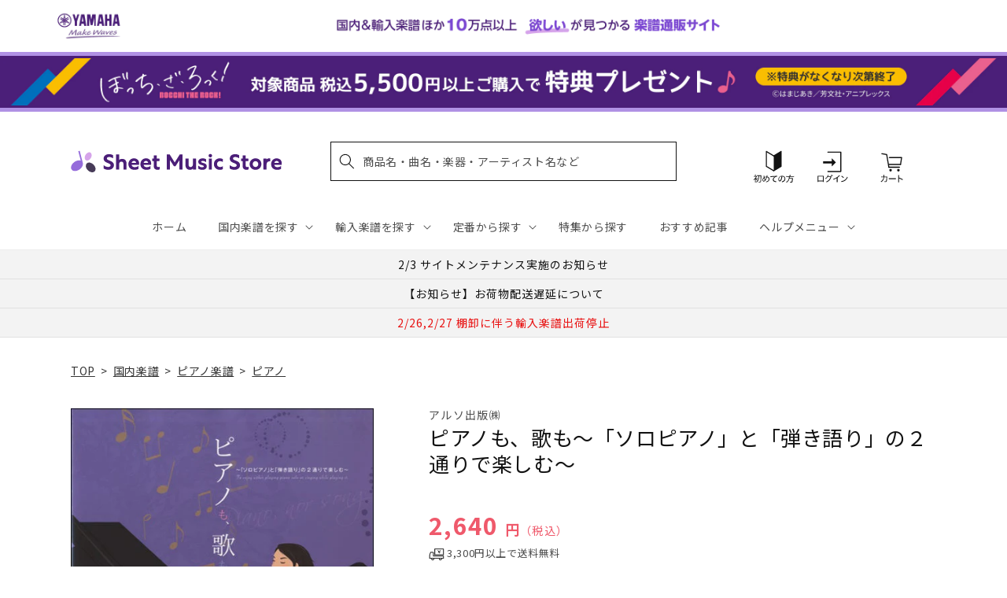

--- FILE ---
content_type: text/css
request_url: https://sheetmusic.jp.yamaha.com/cdn/shop/t/36/assets/section-multicolumn.css?v=150779213127315221641731460528
body_size: 277
content:
.multicolumn .title{margin:0}.multicolumn.no-heading .title{display:none}@media screen and (max-width: 749px){.multicolumn-list h3{font-size:15px}.multicolumn-card__info p{font-size:12px}.background-none .multicolumn-list:not(.slider) .center .multicolumn-card__info{padding-left:0;padding-right:0}.multicolumn.no-heading.background-secondary{padding-top:5rem}}@media screen and (min-width: 750px){.multicolumn.no-heading:not(.background-secondary){margin-top:calc(6rem + var(--page-width-margin))}}.multicolumn.background-secondary .title-wrapper-with-link{margin-top:0}@media screen and (max-width: 749px){.multicolumn .title-wrapper-with-link{margin-bottom:3rem}}.multicolumn-card__image-wrapper--third-width{width:33%}.multicolumn-card__image-wrapper--half-width{width:50%}.multicolumn-list__item.center .multicolumn-card__image-wrapper:not(.multicolumn-card__image-wrapper--full-width),.multicolumn-list__item:only-child{margin-left:auto;margin-right:auto}.multicolumn .button{margin-top:1.5rem}@media screen and (min-width: 750px){.multicolumn .button{margin-top:4rem}}.multicolumn-list{margin-bottom:0;padding:0}.multicolumn-list__item:only-child{max-width:72rem}.multicolumn:not(.background-none) .multicolumn-card{background:rgba(var(--color-foreground),.04);height:100%}.multicolumn.background-secondary .multicolumn-card{background:rgb(var(--color-background))}.multicolumn.background-secondary{padding:4rem 0 5rem}@media screen and (min-width: 750px){.multicolumn.background-secondary{padding:calc(4rem + var(--page-width-margin)) 0 calc(5rem + var(--page-width-margin))}}@media screen and (max-width: 749px){.multicolumn.background-secondary .slider-buttons{margin-bottom:-2rem}}.multicolumn:not(.background-secondary){margin:5rem 0}@media screen and (min-width: 750px){.multicolumn:not(.background-secondary){margin:calc(5rem + var(--page-width-margin)) 0}}.multicolumn-list h3{line-height:calc(1 + .5/max(1,var(--font-heading-scale)))}.multicolumn-list h3,.multicolumn-list p{margin:0}.multicolumn-card-spacing{padding-top:2.5rem;margin-left:2.5rem;margin-right:2.5rem}.multicolumn-card__info>:nth-child(2){margin-top:1rem}.multicolumn-list__item.center .media--adapt,.multicolumn-list__item .media--adapt img{width:auto}.multicolumn-list__item.center .media--adapt img{left:50%;transform:translate(-50%)}@media screen and (max-width: 749px){.multicolumn .page-width{padding:0}.multicolumn-list{margin:0;width:100%}.multicolumn-list__item{margin:0 0 1rem;padding:0}.multicolumn-list:not(.slider){padding-left:1.5rem;padding-right:1.5rem}.multicolumn-list.slider .multicolumn-list__item{width:calc(100% - 3rem)}.multicolumn-list.slider .multicolumn-list__item+.multicolumn-list__item{padding-left:.5rem}}@media screen and (min-width: 750px){.multicolumn-list.slider,.multicolumn-list.grid--4-col-desktop{padding:0}.multicolumn-list__item,.grid--4-col-desktop .multicolumn-list__item{padding-bottom:0}.grid--2-col-tablet .multicolumn-list__item{margin-top:1rem;max-width:50%}.background-none .grid--2-col-tablet .multicolumn-list__item{margin-top:4rem}.grid--2-col-tablet .multicolumn-list__item:nth-of-type(-n+2){margin-top:0}}@media screen and (min-width: 990px){.grid--2-col-tablet.grid--4-col-desktop .multicolumn-list__item{max-width:25%}.grid--2-col-tablet.grid--4-col-desktop .multicolumn-list__item:nth-of-type(-n+4){margin-top:0}}.background-none .multicolumn-card-spacing{padding:0;margin:0}.multicolumn-card__info{padding:2.5rem}.background-none .multicolumn-card__info{padding-top:0;padding-left:0;padding-right:0}.background-none .slider .multicolumn-card__info{padding-bottom:0}.background-none .multicolumn-card__image-wrapper+.multicolumn-card__info{padding-top:2.5rem}.background-none .slider .multicolumn-card__info{padding-left:.5rem}.background-none .slider .multicolumn-card__image-wrapper+.multicolumn-card__info{padding-left:1.5rem}.background-none .multicolumn-list:not(.slider) .center .multicolumn-card__info{padding-left:2.5rem;padding-right:2.5rem}@media screen and (min-width: 750px){.background-none .multicolumn-card__image-wrapper{margin-left:1.5rem;margin-right:1.5rem}.background-none .multicolumn-list .multicolumn-card__info,.background-none .multicolumn-list:not(.slider) .center .multicolumn-card__info{padding-left:1.5rem;padding-right:1.5rem}}.multicolumn-card__info .link{text-decoration:none;font-size:inherit;margin-top:1.5rem}.multicolumn-card__info .icon-wrap{margin-left:.8rem;white-space:nowrap}.multicolumn-list__item.center .media--adapt img{object-fit:contain!important}.background-none .multicolumn-card__image-wrapper+.multicolumn-card__info{padding-top:1.5rem}@media screen and (min-width: 750px){.background-none .grid--2-col-tablet .multicolumn-list__item{margin-top:2rem}}@media screen and (max-width: 749px){.multicolumn-list__item .media.media--transparent.media--adapt{height:26vw;width:100%}a.link.c_multicolumn-link .media.media--transparent.media--adapt{height:100%}.background-none .multicolumn-list:not(.slider) .center .multicolumn-card__info{padding-left:.5rem;padding-right:.5rem}.background-none .slider .multicolumn-card__info{padding-bottom:1rem}.multicolumn.background-none .slider.slider--mobile{margin-bottom:0rem}}.c_multicolumn-link .multicolumn-card__info{padding-top:.5rem!important;line-height:1.5;padding-bottom:2.5rem!important}@media screen and (min-width: 750px){a.link.c_multicolumn-link .media.media--transparent.media--adapt{height:16vw}.background-none .multicolumn-list .multicolumn-card__info,.background-none .multicolumn-list:not(.slider) .center .multicolumn-card__info{padding-left:.5rem;padding-right:.5rem}}@media screen and (min-width:1400px){a.link.c_multicolumn-link .media.media--transparent.media--adapt{height:200px}}
/*# sourceMappingURL=/cdn/shop/t/36/assets/section-multicolumn.css.map?v=150779213127315221641731460528 */


--- FILE ---
content_type: text/javascript
request_url: https://sheetmusic.jp.yamaha.com/cdn/shop/t/36/assets/securus.js?v=38883305722773350461757317947
body_size: -68
content:
var securus_shop_id="sheetmusic";function securusCheckShowLibraryBut(id){$.ajax({type:"post",url:"https://"+securus_shop_id+".securus.bz/api/is_show_library_but",data:{shop:securus_shop_id,customer_id:id},dataType:"json"}).done(function(data,textStatus,jqXHR){if(data&&data.errors){console.log(data.errors.join(`
`));return}if(data&&data.error){console.log(data.error);return}data&&(console.log(data.result),data.result&&$("#but-view-library-ctrl").show())}).fail(function(data,textStatus,errorThrown){console.log(textStatus)}).always(function(data,textStatus,returnedObject){})}function securusButViewLibraryClick(){var url="https://"+securus_shop_id+".securus.bz/my-library",inputs="<input type='hidden' name='customer_id' value='"+$(this).data("customerid")+"'>";return $("body").append('<form action="'+url+'" method="post" id="post">'+inputs+"</form>"),$("#post").submit(),!1}function securusClickWebViewer(id,type){try{let params={shop:securus_shop_id,contents_id:id};type.toUpperCase()=="PDF"&&(endpoint="viewer-pdf-brdg"),type.toUpperCase()=="EPUB"&&(endpoint="viewer-epub-brdg"),window.open("","bookend_viewer_"+params.contents_id),$.ajax({type:"post",url:"https://"+securus_shop_id+".securus.bz/api/"+endpoint,data:params,dataType:"json"}).done(function(data,textStatus){if(data&&data.errors){alert(`\u30D3\u30E5\u30FC\u30A2\u306E\u8D77\u52D5\u306B\u5931\u6557\u3057\u307E\u3057\u305F
`+data.errors.join(`
`));return}if(data&&data.error){alert(`\u30D3\u30E5\u30FC\u30A2\u306E\u8D77\u52D5\u306B\u5931\u6557\u3057\u307E\u3057\u305F
`+data.error);return}data&&window.open(data.url,"bookend_viewer_"+params.contents_id)}).fail(function(data,textStatus,errorThrown){errorThrown=="Unauthorized"?alert("\u524D\u56DE\u52D5\u4F5C\u304B\u3089\u6642\u9593\u304C\u7D4C\u3061\u307E\u3057\u305F\u306E\u3067\u3001\u30DA\u30FC\u30B8\u3092\u518D\u8AAD\u307F\u8FBC\u307F\u3057\u3066\u304F\u3060\u3055\u3044"):alert("\u901A\u4FE1\u30A8\u30E9\u30FC\u304C\u767A\u751F\u3057\u307E\u3057\u305F")})}catch(e){alert(e.message)}}
//# sourceMappingURL=/cdn/shop/t/36/assets/securus.js.map?v=38883305722773350461757317947


--- FILE ---
content_type: application/javascript; charset=utf-8
request_url: https://recommendations.loopclub.io/v2/storefront/template/?product_id=6895128444979&theme_id=124802433075&page=sheetmusic.jp.yamaha.com%2Fproducts%2F4560395463393&r_type=product&r_id=6895128444979&page_type=product_page&currency=JPY&shop=yamahasms.myshopify.com&user_id=1769787096-bc8f53fc-d40b-4b23-85ce-ce4b385aefe7&locale=ja&screen=desktop&qs=%7B%7D&client_id=f948cca3-69d2-4972-af9f-86a031656f61&cbt=true&cbs=true&market=2150793267&callback=jsonp_callback_70452
body_size: 8159
content:
jsonp_callback_70452({"visit_id":"1769787102-8dd423af-f0d0-4e81-ab70-09587e01682f","widgets":[{"id":218812,"page_id":129788,"widget_serve_id":"4887a274-7a8d-479d-8e80-d61b3fc40454","type":"similar_products","max_content":20,"min_content":1,"enabled":true,"location":"shopify-section-product-recommendations","title":"この商品に関連する商品","css":"/* ここから、追加CSS */li.rktheme-carousel-slide.glide__slide{    text-size-adjust: 100%;    -webkit-text-size-adjust: 100%;}.rktheme-carousel-arrows button {    display: block !important;}.rktheme-product-title {    margin-top: 0.5rem;    margin-bottom: 1.3rem;    font-weight: 400;    width: 100%;}a.rktheme-product-title {    text-decoration: none;    overflow: hidden;    display: -webkit-box;    -webkit-box-orient: vertical;    -webkit-line-clamp: 3;}a:hover.rktheme-product-title {    text-decoration: none;}a:hover.rktheme-bundle-product-title {    text-decoration: none;   opacity: 0.6 ;}.rktheme-product-price-wrap {    margin-bottom: 10px;    font-weight: 500;    width: 100%;    white-space: nowrap;}.rktheme-product-details {  position: relative;}.rktheme-product-title:after {  content: \"\";  position: absolute;  top: 0;  right: 0;  bottom: 0;  left: 0;  width: 100%;  height: 100%;  z-index: 1;}.rktheme-bundle-add-to-cart {    width: 100%;    color: #fff;    border: none;    border-radius: 0;     padding: 0.25em 3.0em!important;    font-weight: 400;    font-size: 0.95em!important;    line-height: 2.5em!important;    transition: opacity .15s ease-in-out;    opacity: 0.96;}.rktheme-bundle-product-title[data-current-product=true] {    font-weight: 400;    color: #121212;    text-decoration: none;    pointer-events: none;}.rktheme-bundle-product-title {    width: auto;    text-decoration: none;    background-color: transparent;    color: #121212;    -ms-flex-negative: 0;    flex-shrink: 0;    max-width: 720px;    white-space: nowrap;    text-overflow: ellipsis;    overflow: hidden;    line-height: 1.4!important;}.rktheme-bundle-total-price-amounts {    font-weight: 400;    font-size: 1.7rem;}.rktheme-bundle-total-price-info {    margin-bottom: 10px;}/* ここまで、追加CSS */[data-rk-widget-id='218812'] .rktheme-addtocart-select-arrow::after {    border-top-color: #fff;  }  [data-rk-widget-id='218812'] .rktheme-bundle-add-to-cart {    background-color: var(--add-cart-button-color);    color: #fff;  }  [data-rk-widget-id='218812'] .rktheme-bundle-add-to-cart:hover {    background-color: var(--add-cart-button-color);  }  [data-rk-widget-id='218812'] .rktheme-bundle-total-price-amounts {    color: #121212;  }  [data-rk-widget-id='218812'] .rktheme-bundle-product-item-prices {    color: #121212;  }  [data-rk-widget-id='218812'] .rktheme-widget-title {    font-size: 24px;  }  [data-rk-widget-id='218812'] .rktheme-bundle-title {    font-size: 24px;  }        [data-rk-widget-id='218812'] .rktheme-product-image {    object-fit: contain;  }          [data-rk-widget-id='218812'] .rktheme-widget-title {    text-align:left;  }                  [data-rk-widget-id='218812'] .rktheme-widget-container[data-ui-mode=desktop] .rktheme-bundle-image,  [data-rk-widget-id='218812'] .rktheme-widget-container[data-ui-mode=mobile] .rktheme-bundle-image {    position: absolute;    top: 0;    left: 0;    right: 0;    bottom: 0;    height: 100%;    width: 100%;    max-height: unset;            object-fit: contain      }        /* 課題3 追加CSS */  .glide__slide {    border: 1px solid #eee;    padding: 1rem 1rem 1.2rem;  }  .rktheme-product-image-wrap {    margin: 0 2rem 1rem;  }  .rktheme-carousel-arrow {    cursor: pointer;    width: 3.2rem !important;    height: 5.4rem !important;    padding: 0 !important;    display: grid;    place-items: center;    top: 45% !important;    transform: translateY(-50%);  }  .rktheme-carousel-arrow svg {    width: 1rem !important;    height: 1rem !important;  }  .rktheme-carousel-arrow.glide__arrow--left[data-style=rectangle] {    border-radius: 0 5px 5px 0;  }  .rktheme-carousel-arrow.glide__arrow--right[data-style=rectangle] {    border-radius: 5px 0 0 5px;  }  .rktheme-product-image-wrap {    padding-top: 120% !important;  }  .rktheme-product-title {    margin-bottom: 4px;  }  .rktheme-product-card:hover .rktheme-product-image--primary {    opacity: 0.7 ;  }  .rktheme-product-image-wrap:hover .rktheme-product-image--primary {    opacity: 0.7 ;  }  .rktheme-product-vendor {    letter-spacing: 0.03em;  }@media screen and (max-width: 749px) {  h3.rktheme-widget-title {    font-size: 20px !important;}  .rktheme-carousel-arrow {    display: none !important;    font-size: 15px;  }  .rktheme-product-card:hover .rktheme-product-image--primary{    opacity: 1;  }  .rktheme-product-image-wrap:hover .rktheme-product-image--primary {    opacity: 1;  }  a:hover.rktheme-product-title{    opacity: 1;  }  a:hover.rktheme-product-title {    text-decoration: none;  }  a:hover.rktheme-bundle-product-title {    text-decoration: none;  }  .rktheme-product-card:hover .rktheme-product-image--primary {    transform: none;  }  .rktheme-product-image-wrap[data-hover-mode=zoom]:hover .rktheme-product-image--primary {    transform: none;  }    .glide__slide {    border: 1px solid #eee;    padding: 1rem;  }}","layout":"carousel","cart_button_text":"Add to Cart","page_type":"product_page","desktop_per_view":4,"mobile_per_view":2,"carousel_control":"arrow","position_enabled":true,"position":2,"enable_cart_button":false,"cart_button_template":null,"extra":{},"enable_popup":false,"popup_config":{},"show_discount_label":false,"allow_out_of_stock":true,"tablet_per_view":3,"discount_config":{"enabled":null,"type":null,"value":null,"widget_message":null,"cart_message":null,"version":1,"apply_discount_only_to_rec":false},"cart_properties":{},"template":"<section class='rktheme-widget-container' data-layout='carousel'>    <h3 class='rktheme-widget-title'><span>この商品に関連する商品</span></h3>    <div class='rktheme-carousel-wrap'>      <div class='rktheme-carousel-container glide'>        <div class=\"rktheme-carousel-track glide__track\" data-glide-el=\"track\">          <ul class=\"rktheme-carousel-slides glide__slides\">                                                                                                                <li class='rktheme-carousel-slide glide__slide'>                  <div class='rktheme-product-card rktheme-grid-product' data-rk-product-id='6894769176627'>                    <a href='/products/4562207850384' class='rktheme-product-image-wrap' data-rk-track-type='clicked' data-rk-track-prevent-default='true'>                        <img class='rktheme-product-image  rktheme-product-image--primary' loading=\"lazy\" data-sizes=\"auto\" src=\"https://cdn.shopify.com/s/files/1/0553/1566/0851/files/no_image_240131_c086e5ec-8232-4d36-bee9-d5fcca95a6fe_600x.jpg?v=1712623707\" data-src=\"https://cdn.shopify.com/s/files/1/0553/1566/0851/files/no_image_240131_c086e5ec-8232-4d36-bee9-d5fcca95a6fe_600x.jpg?v=1712623707\" data-srcset=\"https://cdn.shopify.com/s/files/1/0553/1566/0851/files/no_image_240131_c086e5ec-8232-4d36-bee9-d5fcca95a6fe_180x.jpg?v=1712623707 180w 236h, https://cdn.shopify.com/s/files/1/0553/1566/0851/files/no_image_240131_c086e5ec-8232-4d36-bee9-d5fcca95a6fe_360x.jpg?v=1712623707 360w 473h, https://cdn.shopify.com/s/files/1/0553/1566/0851/files/no_image_240131_c086e5ec-8232-4d36-bee9-d5fcca95a6fe_540x.jpg?v=1712623707 540w 710h, https://cdn.shopify.com/s/files/1/0553/1566/0851/files/no_image_240131_c086e5ec-8232-4d36-bee9-d5fcca95a6fe_720x.jpg?v=1712623707 720w 947h, https://cdn.shopify.com/s/files/1/0553/1566/0851/files/no_image_240131_c086e5ec-8232-4d36-bee9-d5fcca95a6fe_900x.jpg?v=1712623707 900w 1184h, https://cdn.shopify.com/s/files/1/0553/1566/0851/files/no_image_240131_c086e5ec-8232-4d36-bee9-d5fcca95a6fe.jpg?v=1712623707 912w 1200h\" alt='アレンスキー　２４の性格的小品　作品３６' />                      <div class='rktheme-discount-label' data-compare-price=\"None\" data-price=\"2750.0\" data-label=\"{percent} off\"></div>                      <div class='rktheme-added-to-cart-tooltip'>Added to cart!</div>                    </a>                    <div class='rktheme-product-details'>                      <a class='rktheme-product-title' href='/products/4562207850384' data-rk-track-type='clicked' data-rk-track-prevent-default='true'>                          アレンスキー　２４の性格的小品　作品３６                      </a>                        <div class='rktheme-product-vendor rktheme-product-vendor--above-title'>プリズム（㈱あいおん　プリズム事業部）</div>                        <div class='rktheme-product-vendor rktheme-product-vendor--below-title'>プリズム（㈱あいおん　プリズム事業部）</div>                      <div class='rktheme-product-price-wrap' data-compare-price='False'>                          <span class='rktheme-product-price rktheme-product-price--original'>                            <span class='money'>2,750 円（税込）</span>                          </span>                      </div>                      <div class='rktheme-addtocart-container'>                          <button type='button' class='rktheme-addtocart-button' data-rk-variant-id='41221505843251'>カートに入れる</button>                      </div>                    </div>                  </div>              </li>                                                                                                                <li class='rktheme-carousel-slide glide__slide'>                  <div class='rktheme-product-card rktheme-grid-product' data-rk-product-id='6895140470835'>                    <a href='/products/4514142142970' class='rktheme-product-image-wrap' data-rk-track-type='clicked' data-rk-track-prevent-default='true'>                        <img class='rktheme-product-image  rktheme-product-image--primary' loading=\"lazy\" data-sizes=\"auto\" src=\"https://cdn.shopify.com/s/files/1/0553/1566/0851/products/4514142142970_600x.jpg?v=1682936786\" data-src=\"https://cdn.shopify.com/s/files/1/0553/1566/0851/products/4514142142970_600x.jpg?v=1682936786\" data-srcset=\"https://cdn.shopify.com/s/files/1/0553/1566/0851/products/4514142142970_180x.jpg?v=1682936786 180w 234h, https://cdn.shopify.com/s/files/1/0553/1566/0851/products/4514142142970_360x.jpg?v=1682936786 360w 469h, https://cdn.shopify.com/s/files/1/0553/1566/0851/products/4514142142970.jpg?v=1682936786 460w 600h\" alt='ドレミ・クラヴィア・アルバム　スコット・ジョプリン・ピアノ名曲集' />                      <div class='rktheme-discount-label' data-compare-price=\"None\" data-price=\"1760.0\" data-label=\"{percent} off\"></div>                      <div class='rktheme-added-to-cart-tooltip'>Added to cart!</div>                    </a>                    <div class='rktheme-product-details'>                      <a class='rktheme-product-title' href='/products/4514142142970' data-rk-track-type='clicked' data-rk-track-prevent-default='true'>                          ドレミ・クラヴィア・アルバム　スコット・ジョプリン・ピアノ名曲集                      </a>                        <div class='rktheme-product-vendor rktheme-product-vendor--above-title'>（株）ドレミ楽譜出版社</div>                        <div class='rktheme-product-vendor rktheme-product-vendor--below-title'>（株）ドレミ楽譜出版社</div>                      <div class='rktheme-product-price-wrap' data-compare-price='False'>                          <span class='rktheme-product-price rktheme-product-price--original'>                            <span class='money'>1,760 円（税込）</span>                          </span>                      </div>                      <div class='rktheme-addtocart-container'>                          <button type='button' class='rktheme-addtocart-button' data-rk-variant-id='41221897748531'>カートに入れる</button>                      </div>                    </div>                  </div>              </li>                                                                                                                <li class='rktheme-carousel-slide glide__slide'>                  <div class='rktheme-product-card rktheme-grid-product' data-rk-product-id='6926155120691'>                    <a href='/products/4997938042331' class='rktheme-product-image-wrap' data-rk-track-type='clicked' data-rk-track-prevent-default='true'>                        <img class='rktheme-product-image  rktheme-product-image--primary' loading=\"lazy\" data-sizes=\"auto\" src=\"https://cdn.shopify.com/s/files/1/0553/1566/0851/products/4997938042331_600x.jpg?v=1686898167\" data-src=\"https://cdn.shopify.com/s/files/1/0553/1566/0851/products/4997938042331_600x.jpg?v=1686898167\" data-srcset=\"https://cdn.shopify.com/s/files/1/0553/1566/0851/products/4997938042331_180x.jpg?v=1686898167 180w 246h, https://cdn.shopify.com/s/files/1/0553/1566/0851/products/4997938042331_360x.jpg?v=1686898167 360w 492h, https://cdn.shopify.com/s/files/1/0553/1566/0851/products/4997938042331.jpg?v=1686898167 439w 600h\" alt='全音符ゆび番号付きかんたんピアノ　クラシック名曲レパートリー' />                      <div class='rktheme-discount-label' data-compare-price=\"None\" data-price=\"2200.0\" data-label=\"{percent} off\"></div>                      <div class='rktheme-added-to-cart-tooltip'>Added to cart!</div>                    </a>                    <div class='rktheme-product-details'>                      <a class='rktheme-product-title' href='/products/4997938042331' data-rk-track-type='clicked' data-rk-track-prevent-default='true'>                          全音符ゆび番号付きかんたんピアノ　クラシック名曲レパートリー                      </a>                        <div class='rktheme-product-vendor rktheme-product-vendor--above-title'>㈱シンコーミュージックエンタテイメント</div>                        <div class='rktheme-product-vendor rktheme-product-vendor--below-title'>㈱シンコーミュージックエンタテイメント</div>                      <div class='rktheme-product-price-wrap' data-compare-price='False'>                          <span class='rktheme-product-price rktheme-product-price--original'>                            <span class='money'>2,200 円（税込）</span>                          </span>                      </div>                      <div class='rktheme-addtocart-container'>                          <button type='button' class='rktheme-addtocart-button' data-rk-variant-id='41318080282675'>カートに入れる</button>                      </div>                    </div>                  </div>              </li>                                                                                                                <li class='rktheme-carousel-slide glide__slide'>                  <div class='rktheme-product-card rktheme-grid-product' data-rk-product-id='6895278587955'>                    <a href='/products/4962864905753' class='rktheme-product-image-wrap' data-rk-track-type='clicked' data-rk-track-prevent-default='true'>                        <img class='rktheme-product-image  rktheme-product-image--primary' loading=\"lazy\" data-sizes=\"auto\" src=\"https://cdn.shopify.com/s/files/1/0553/1566/0851/products/4962864905753_600x.jpg?v=1677576413\" data-src=\"https://cdn.shopify.com/s/files/1/0553/1566/0851/products/4962864905753_600x.jpg?v=1677576413\" data-srcset=\"https://cdn.shopify.com/s/files/1/0553/1566/0851/products/4962864905753_180x.jpg?v=1677576413 180w 239h, https://cdn.shopify.com/s/files/1/0553/1566/0851/products/4962864905753_360x.jpg?v=1677576413 360w 478h, https://cdn.shopify.com/s/files/1/0553/1566/0851/products/4962864905753.jpg?v=1677576413 451w 600h\" alt='２７人の作曲家によるピアノ小品集　こどもたちへ　メッセージ２０１７　世界のおどり編２' />                      <div class='rktheme-discount-label' data-compare-price=\"None\" data-price=\"1870.0\" data-label=\"{percent} off\"></div>                      <div class='rktheme-added-to-cart-tooltip'>Added to cart!</div>                    </a>                    <div class='rktheme-product-details'>                      <a class='rktheme-product-title' href='/products/4962864905753' data-rk-track-type='clicked' data-rk-track-prevent-default='true'>                          ２７人の作曲家によるピアノ小品集　こどもたちへ　メッセージ２０１７　世界のおどり編２                      </a>                        <div class='rktheme-product-vendor rktheme-product-vendor--above-title'>カワイ出版</div>                        <div class='rktheme-product-vendor rktheme-product-vendor--below-title'>カワイ出版</div>                      <div class='rktheme-product-price-wrap' data-compare-price='False'>                          <span class='rktheme-product-price rktheme-product-price--original'>                            <span class='money'>1,870 円（税込）</span>                          </span>                      </div>                      <div class='rktheme-addtocart-container'>                          <button type='button' class='rktheme-addtocart-button' data-rk-variant-id='41222045892659'>カートに入れる</button>                      </div>                    </div>                  </div>              </li>                                                                                                                <li class='rktheme-carousel-slide glide__slide'>                  <div class='rktheme-product-card rktheme-grid-product' data-rk-product-id='6895197519923'>                    <a href='/products/4511005090348' class='rktheme-product-image-wrap' data-rk-track-type='clicked' data-rk-track-prevent-default='true'>                        <img class='rktheme-product-image  rktheme-product-image--primary' loading=\"lazy\" data-sizes=\"auto\" src=\"https://cdn.shopify.com/s/files/1/0553/1566/0851/products/4511005090348_600x.jpg?v=1677581116\" data-src=\"https://cdn.shopify.com/s/files/1/0553/1566/0851/products/4511005090348_600x.jpg?v=1677581116\" data-srcset=\"https://cdn.shopify.com/s/files/1/0553/1566/0851/products/4511005090348_180x.jpg?v=1677581116 180w 132h, https://cdn.shopify.com/s/files/1/0553/1566/0851/products/4511005090348_360x.jpg?v=1677581116 360w 265h, https://cdn.shopify.com/s/files/1/0553/1566/0851/products/4511005090348_540x.jpg?v=1677581116 540w 398h, https://cdn.shopify.com/s/files/1/0553/1566/0851/products/4511005090348.jpg?v=1677581116 600w 443h\" alt='池田奈生子　［ソロと伴奏］５指ポジションで弾く　ＦＵＮ！ＦＵＮ！ピアノステージ１' />                      <div class='rktheme-discount-label' data-compare-price=\"None\" data-price=\"1320.0\" data-label=\"{percent} off\"></div>                      <div class='rktheme-added-to-cart-tooltip'>Added to cart!</div>                    </a>                    <div class='rktheme-product-details'>                      <a class='rktheme-product-title' href='/products/4511005090348' data-rk-track-type='clicked' data-rk-track-prevent-default='true'>                          池田奈生子　［ソロと伴奏］５指ポジションで弾く　ＦＵＮ！ＦＵＮ！ピアノステージ１                      </a>                        <div class='rktheme-product-vendor rktheme-product-vendor--above-title'>（株）全音楽譜出版社</div>                        <div class='rktheme-product-vendor rktheme-product-vendor--below-title'>（株）全音楽譜出版社</div>                      <div class='rktheme-product-price-wrap' data-compare-price='False'>                          <span class='rktheme-product-price rktheme-product-price--original'>                            <span class='money'>1,320 円（税込）</span>                          </span>                      </div>                      <div class='rktheme-addtocart-container'>                          <button type='button' class='rktheme-addtocart-button' data-rk-variant-id='41221956567091'>カートに入れる</button>                      </div>                    </div>                  </div>              </li>                                                                                                                <li class='rktheme-carousel-slide glide__slide'>                  <div class='rktheme-product-card rktheme-grid-product' data-rk-product-id='6895761227827'>                    <a href='/products/4962864889022' class='rktheme-product-image-wrap' data-rk-track-type='clicked' data-rk-track-prevent-default='true'>                        <img class='rktheme-product-image  rktheme-product-image--primary' loading=\"lazy\" data-sizes=\"auto\" src=\"https://cdn.shopify.com/s/files/1/0553/1566/0851/products/4962864889022_600x.jpg?v=1677578035\" data-src=\"https://cdn.shopify.com/s/files/1/0553/1566/0851/products/4962864889022_600x.jpg?v=1677578035\" data-srcset=\"https://cdn.shopify.com/s/files/1/0553/1566/0851/products/4962864889022_180x.jpg?v=1677578035 180w 244h, https://cdn.shopify.com/s/files/1/0553/1566/0851/products/4962864889022_360x.jpg?v=1677578035 360w 488h, https://cdn.shopify.com/s/files/1/0553/1566/0851/products/4962864889022.jpg?v=1677578035 442w 600h\" alt='三宅榛名：こどものためのピアノ曲集「日本のうた変奏曲集」' />                      <div class='rktheme-discount-label' data-compare-price=\"None\" data-price=\"2090.0\" data-label=\"{percent} off\"></div>                      <div class='rktheme-added-to-cart-tooltip'>Added to cart!</div>                    </a>                    <div class='rktheme-product-details'>                      <a class='rktheme-product-title' href='/products/4962864889022' data-rk-track-type='clicked' data-rk-track-prevent-default='true'>                          三宅榛名：こどものためのピアノ曲集「日本のうた変奏曲集」                      </a>                        <div class='rktheme-product-vendor rktheme-product-vendor--above-title'>カワイ出版</div>                        <div class='rktheme-product-vendor rktheme-product-vendor--below-title'>カワイ出版</div>                      <div class='rktheme-product-price-wrap' data-compare-price='False'>                          <span class='rktheme-product-price rktheme-product-price--original'>                            <span class='money'>2,090 円（税込）</span>                          </span>                      </div>                      <div class='rktheme-addtocart-container'>                          <button type='button' class='rktheme-addtocart-button' data-rk-variant-id='41222571950131'>カートに入れる</button>                      </div>                    </div>                  </div>              </li>                                                                                                                <li class='rktheme-carousel-slide glide__slide'>                  <div class='rktheme-product-card rktheme-grid-product' data-rk-product-id='6895141519411'>                    <a href='/products/4510993565005' class='rktheme-product-image-wrap' data-rk-track-type='clicked' data-rk-track-prevent-default='true'>                        <img class='rktheme-product-image  rktheme-product-image--primary' loading=\"lazy\" data-sizes=\"auto\" src=\"https://cdn.shopify.com/s/files/1/0553/1566/0851/products/4510993565005_600x.jpg?v=1686665421\" data-src=\"https://cdn.shopify.com/s/files/1/0553/1566/0851/products/4510993565005_600x.jpg?v=1686665421\" data-srcset=\"https://cdn.shopify.com/s/files/1/0553/1566/0851/products/4510993565005_180x.jpg?v=1686665421 180w 237h, https://cdn.shopify.com/s/files/1/0553/1566/0851/products/4510993565005_360x.jpg?v=1686665421 360w 474h, https://cdn.shopify.com/s/files/1/0553/1566/0851/products/4510993565005.jpg?v=1686665421 455w 600h\" alt='現代日本の音楽　変光星　ピアノ独奏のための' />                      <div class='rktheme-discount-label' data-compare-price=\"None\" data-price=\"2750.0\" data-label=\"{percent} off\"></div>                      <div class='rktheme-added-to-cart-tooltip'>Added to cart!</div>                    </a>                    <div class='rktheme-product-details'>                      <a class='rktheme-product-title' href='/products/4510993565005' data-rk-track-type='clicked' data-rk-track-prevent-default='true'>                          現代日本の音楽　変光星　ピアノ独奏のための                      </a>                        <div class='rktheme-product-vendor rktheme-product-vendor--above-title'>㈱音楽之友社</div>                        <div class='rktheme-product-vendor rktheme-product-vendor--below-title'>㈱音楽之友社</div>                      <div class='rktheme-product-price-wrap' data-compare-price='False'>                          <span class='rktheme-product-price rktheme-product-price--original'>                            <span class='money'>2,750 円（税込）</span>                          </span>                      </div>                      <div class='rktheme-addtocart-container'>                          <button type='button' class='rktheme-addtocart-button' data-rk-variant-id='41221898895411'>カートに入れる</button>                      </div>                    </div>                  </div>              </li>                                                                                                                <li class='rktheme-carousel-slide glide__slide'>                  <div class='rktheme-product-card rktheme-grid-product' data-rk-product-id='6957446266931'>                    <a href='/products/4511005123848' class='rktheme-product-image-wrap' data-rk-track-type='clicked' data-rk-track-prevent-default='true'>                        <img class='rktheme-product-image  rktheme-product-image--primary' loading=\"lazy\" data-sizes=\"auto\" src=\"https://cdn.shopify.com/s/files/1/0553/1566/0851/files/4511005123848_2ba338a2-5556-4fe0-b530-757f1f8a1774_600x.jpg?v=1697438549\" data-src=\"https://cdn.shopify.com/s/files/1/0553/1566/0851/files/4511005123848_2ba338a2-5556-4fe0-b530-757f1f8a1774_600x.jpg?v=1697438549\" data-srcset=\"https://cdn.shopify.com/s/files/1/0553/1566/0851/files/4511005123848_2ba338a2-5556-4fe0-b530-757f1f8a1774_180x.jpg?v=1697438549 180w 240h, https://cdn.shopify.com/s/files/1/0553/1566/0851/files/4511005123848_2ba338a2-5556-4fe0-b530-757f1f8a1774_360x.jpg?v=1697438549 360w 480h, https://cdn.shopify.com/s/files/1/0553/1566/0851/files/4511005123848_2ba338a2-5556-4fe0-b530-757f1f8a1774.jpg?v=1697438549 414w 552h\" alt='全音ピアノライブラリー　ラヴェル：マ・メール・ロワ［ピアノ・ソロ版］' />                      <div class='rktheme-discount-label' data-compare-price=\"None\" data-price=\"1430.0\" data-label=\"{percent} off\"></div>                      <div class='rktheme-added-to-cart-tooltip'>Added to cart!</div>                    </a>                    <div class='rktheme-product-details'>                      <a class='rktheme-product-title' href='/products/4511005123848' data-rk-track-type='clicked' data-rk-track-prevent-default='true'>                          全音ピアノライブラリー　ラヴェル：マ・メール・ロワ［ピアノ・ソロ版］                      </a>                        <div class='rktheme-product-vendor rktheme-product-vendor--above-title'>（株）全音楽譜出版社</div>                        <div class='rktheme-product-vendor rktheme-product-vendor--below-title'>（株）全音楽譜出版社</div>                      <div class='rktheme-product-price-wrap' data-compare-price='False'>                          <span class='rktheme-product-price rktheme-product-price--original'>                            <span class='money'>1,430 円（税込）</span>                          </span>                      </div>                      <div class='rktheme-addtocart-container'>                          <button type='button' class='rktheme-addtocart-button' data-rk-variant-id='41428945961011'>カートに入れる</button>                      </div>                    </div>                  </div>              </li>                                                                                                                <li class='rktheme-carousel-slide glide__slide'>                  <div class='rktheme-product-card rktheme-grid-product' data-rk-product-id='6895894495283'>                    <a href='/products/9784909668417' class='rktheme-product-image-wrap' data-rk-track-type='clicked' data-rk-track-prevent-default='true'>                        <img class='rktheme-product-image  rktheme-product-image--primary' loading=\"lazy\" data-sizes=\"auto\" src=\"https://cdn.shopify.com/s/files/1/0553/1566/0851/files/no_image_240131_099c700f-bba8-4635-9eaf-22b9a119105b_600x.jpg?v=1712625134\" data-src=\"https://cdn.shopify.com/s/files/1/0553/1566/0851/files/no_image_240131_099c700f-bba8-4635-9eaf-22b9a119105b_600x.jpg?v=1712625134\" data-srcset=\"https://cdn.shopify.com/s/files/1/0553/1566/0851/files/no_image_240131_099c700f-bba8-4635-9eaf-22b9a119105b_180x.jpg?v=1712625134 180w 236h, https://cdn.shopify.com/s/files/1/0553/1566/0851/files/no_image_240131_099c700f-bba8-4635-9eaf-22b9a119105b_360x.jpg?v=1712625134 360w 473h, https://cdn.shopify.com/s/files/1/0553/1566/0851/files/no_image_240131_099c700f-bba8-4635-9eaf-22b9a119105b_540x.jpg?v=1712625134 540w 710h, https://cdn.shopify.com/s/files/1/0553/1566/0851/files/no_image_240131_099c700f-bba8-4635-9eaf-22b9a119105b_720x.jpg?v=1712625134 720w 947h, https://cdn.shopify.com/s/files/1/0553/1566/0851/files/no_image_240131_099c700f-bba8-4635-9eaf-22b9a119105b_900x.jpg?v=1712625134 900w 1184h, https://cdn.shopify.com/s/files/1/0553/1566/0851/files/no_image_240131_099c700f-bba8-4635-9eaf-22b9a119105b.jpg?v=1712625134 912w 1200h\" alt='黛敏郎：０系新幹線車内メロディ' />                      <div class='rktheme-discount-label' data-compare-price=\"None\" data-price=\"1100.0\" data-label=\"{percent} off\"></div>                      <div class='rktheme-added-to-cart-tooltip'>Added to cart!</div>                    </a>                    <div class='rktheme-product-details'>                      <a class='rktheme-product-title' href='/products/9784909668417' data-rk-track-type='clicked' data-rk-track-prevent-default='true'>                          黛敏郎：０系新幹線車内メロディ                      </a>                        <div class='rktheme-product-vendor rktheme-product-vendor--above-title'>合同会社ミューズ・プレス</div>                        <div class='rktheme-product-vendor rktheme-product-vendor--below-title'>合同会社ミューズ・プレス</div>                      <div class='rktheme-product-price-wrap' data-compare-price='False'>                          <span class='rktheme-product-price rktheme-product-price--original'>                            <span class='money'>1,100 円（税込）</span>                          </span>                      </div>                      <div class='rktheme-addtocart-container'>                          <button type='button' class='rktheme-addtocart-button' data-rk-variant-id='41222717767731'>カートに入れる</button>                      </div>                    </div>                  </div>              </li>                                                                                                                <li class='rktheme-carousel-slide glide__slide'>                  <div class='rktheme-product-card rktheme-grid-product' data-rk-product-id='6895835021363'>                    <a href='/products/4511005002914' class='rktheme-product-image-wrap' data-rk-track-type='clicked' data-rk-track-prevent-default='true'>                        <img class='rktheme-product-image  rktheme-product-image--primary' loading=\"lazy\" data-sizes=\"auto\" src=\"https://cdn.shopify.com/s/files/1/0553/1566/0851/products/9784111681358_600x.jpg?v=1678696394\" data-src=\"https://cdn.shopify.com/s/files/1/0553/1566/0851/products/9784111681358_600x.jpg?v=1678696394\" data-srcset=\"https://cdn.shopify.com/s/files/1/0553/1566/0851/products/9784111681358.jpg?v=1678696394 150w 203h\" alt='松平頼則  盤渉調｢音取｣と盤渉調｢越天楽｣によるピアノのための主題と変奏' />                      <div class='rktheme-discount-label' data-compare-price=\"None\" data-price=\"2200.0\" data-label=\"{percent} off\"></div>                      <div class='rktheme-added-to-cart-tooltip'>Added to cart!</div>                    </a>                    <div class='rktheme-product-details'>                      <a class='rktheme-product-title' href='/products/4511005002914' data-rk-track-type='clicked' data-rk-track-prevent-default='true'>                          松平頼則  盤渉調｢音取｣と盤渉調｢越天楽｣によるピアノのための主題と変奏                      </a>                        <div class='rktheme-product-vendor rktheme-product-vendor--above-title'>（株）全音楽譜出版社</div>                        <div class='rktheme-product-vendor rktheme-product-vendor--below-title'>（株）全音楽譜出版社</div>                      <div class='rktheme-product-price-wrap' data-compare-price='False'>                          <span class='rktheme-product-price rktheme-product-price--original'>                            <span class='money'>2,200 円（税込）</span>                          </span>                      </div>                      <div class='rktheme-addtocart-container'>                          <button type='button' class='rktheme-addtocart-button' data-rk-variant-id='41222656557107'>カートに入れる</button>                      </div>                    </div>                  </div>              </li>                                                                                                                <li class='rktheme-carousel-slide glide__slide'>                  <div class='rktheme-product-card rktheme-grid-product' data-rk-product-id='6895352348723'>                    <a href='/products/4511005099389' class='rktheme-product-image-wrap' data-rk-track-type='clicked' data-rk-track-prevent-default='true'>                        <img class='rktheme-product-image  rktheme-product-image--primary' loading=\"lazy\" data-sizes=\"auto\" src=\"https://cdn.shopify.com/s/files/1/0553/1566/0851/products/4511005099389_600x.jpg?v=1677581181\" data-src=\"https://cdn.shopify.com/s/files/1/0553/1566/0851/products/4511005099389_600x.jpg?v=1677581181\" data-srcset=\"https://cdn.shopify.com/s/files/1/0553/1566/0851/products/4511005099389_180x.jpg?v=1677581181 180w 238h, https://cdn.shopify.com/s/files/1/0553/1566/0851/products/4511005099389_360x.jpg?v=1677581181 360w 477h, https://cdn.shopify.com/s/files/1/0553/1566/0851/products/4511005099389.jpg?v=1677581181 452w 600h\" alt='青山政憲：屋島' />                      <div class='rktheme-discount-label' data-compare-price=\"None\" data-price=\"1650.0\" data-label=\"{percent} off\"></div>                      <div class='rktheme-added-to-cart-tooltip'>Added to cart!</div>                    </a>                    <div class='rktheme-product-details'>                      <a class='rktheme-product-title' href='/products/4511005099389' data-rk-track-type='clicked' data-rk-track-prevent-default='true'>                          青山政憲：屋島                      </a>                        <div class='rktheme-product-vendor rktheme-product-vendor--above-title'>（株）全音楽譜出版社</div>                        <div class='rktheme-product-vendor rktheme-product-vendor--below-title'>（株）全音楽譜出版社</div>                      <div class='rktheme-product-price-wrap' data-compare-price='False'>                          <span class='rktheme-product-price rktheme-product-price--original'>                            <span class='money'>1,650 円（税込）</span>                          </span>                      </div>                      <div class='rktheme-addtocart-container'>                          <button type='button' class='rktheme-addtocart-button' data-rk-variant-id='41222122209331'>カートに入れる</button>                      </div>                    </div>                  </div>              </li>                                                                                                                <li class='rktheme-carousel-slide glide__slide'>                  <div class='rktheme-product-card rktheme-grid-product' data-rk-product-id='6905470976051'>                    <a href='/products/4946745212406' class='rktheme-product-image-wrap' data-rk-track-type='clicked' data-rk-track-prevent-default='true'>                        <img class='rktheme-product-image  rktheme-product-image--primary' loading=\"lazy\" data-sizes=\"auto\" src=\"https://cdn.shopify.com/s/files/1/0553/1566/0851/products/9780849793370_600x.jpg?v=1681216334\" data-src=\"https://cdn.shopify.com/s/files/1/0553/1566/0851/products/9780849793370_600x.jpg?v=1681216334\" data-srcset=\"https://cdn.shopify.com/s/files/1/0553/1566/0851/products/9780849793370_180x.jpg?v=1681216334 180w 235h, https://cdn.shopify.com/s/files/1/0553/1566/0851/products/9780849793370.jpg?v=1681216334 267w 350h\" alt='英語版　ブギロック＆カントリー　３' />                      <div class='rktheme-discount-label' data-compare-price=\"None\" data-price=\"990.0\" data-label=\"{percent} off\"></div>                      <div class='rktheme-added-to-cart-tooltip'>Added to cart!</div>                    </a>                    <div class='rktheme-product-details'>                      <a class='rktheme-product-title' href='/products/4946745212406' data-rk-track-type='clicked' data-rk-track-prevent-default='true'>                          英語版　ブギロック＆カントリー　３                      </a>                        <div class='rktheme-product-vendor rktheme-product-vendor--above-title'>（株）東音企画（バスティン）</div>                        <div class='rktheme-product-vendor rktheme-product-vendor--below-title'>（株）東音企画（バスティン）</div>                      <div class='rktheme-product-price-wrap' data-compare-price='False'>                          <span class='rktheme-product-price rktheme-product-price--original'>                            <span class='money'>990 円（税込）</span>                          </span>                      </div>                      <div class='rktheme-addtocart-container'>                          <button type='button' class='rktheme-addtocart-button' data-rk-variant-id='41254808289331'>カートに入れる</button>                      </div>                    </div>                  </div>              </li>                                                                                                                <li class='rktheme-carousel-slide glide__slide'>                  <div class='rktheme-product-card rktheme-grid-product' data-rk-product-id='6905384960051'>                    <a href='/products/4511005073846' class='rktheme-product-image-wrap' data-rk-track-type='clicked' data-rk-track-prevent-default='true'>                        <img class='rktheme-product-image  rktheme-product-image--primary' loading=\"lazy\" data-sizes=\"auto\" src=\"https://cdn.shopify.com/s/files/1/0553/1566/0851/products/9784119110799_600x.jpg?v=1681216065\" data-src=\"https://cdn.shopify.com/s/files/1/0553/1566/0851/products/9784119110799_600x.jpg?v=1681216065\" data-srcset=\"https://cdn.shopify.com/s/files/1/0553/1566/0851/products/9784119110799.jpg?v=1681216065 133w 179h\" alt='全音ピアノピース０７９　タランテラ舞曲／リー' />                      <div class='rktheme-discount-label' data-compare-price=\"None\" data-price=\"550.0\" data-label=\"{percent} off\"></div>                      <div class='rktheme-added-to-cart-tooltip'>Added to cart!</div>                    </a>                    <div class='rktheme-product-details'>                      <a class='rktheme-product-title' href='/products/4511005073846' data-rk-track-type='clicked' data-rk-track-prevent-default='true'>                          全音ピアノピース０７９　タランテラ舞曲／リー                      </a>                        <div class='rktheme-product-vendor rktheme-product-vendor--above-title'>（株）全音楽譜出版社</div>                        <div class='rktheme-product-vendor rktheme-product-vendor--below-title'>（株）全音楽譜出版社</div>                      <div class='rktheme-product-price-wrap' data-compare-price='False'>                          <span class='rktheme-product-price rktheme-product-price--original'>                            <span class='money'>550 円（税込）</span>                          </span>                      </div>                      <div class='rktheme-addtocart-container'>                          <button type='button' class='rktheme-addtocart-button' data-rk-variant-id='41254721388595'>カートに入れる</button>                      </div>                    </div>                  </div>              </li>                                                                                                                <li class='rktheme-carousel-slide glide__slide'>                  <div class='rktheme-product-card rktheme-grid-product' data-rk-product-id='6895190868019'>                    <a href='/products/4580485722100' class='rktheme-product-image-wrap' data-rk-track-type='clicked' data-rk-track-prevent-default='true'>                        <img class='rktheme-product-image  rktheme-product-image--primary' loading=\"lazy\" data-sizes=\"auto\" src=\"https://cdn.shopify.com/s/files/1/0553/1566/0851/products/4580485722100_600x.jpg?v=1677577466\" data-src=\"https://cdn.shopify.com/s/files/1/0553/1566/0851/products/4580485722100_600x.jpg?v=1677577466\" data-srcset=\"https://cdn.shopify.com/s/files/1/0553/1566/0851/products/4580485722100_180x.jpg?v=1677577466 180w 237h, https://cdn.shopify.com/s/files/1/0553/1566/0851/products/4580485722100_360x.jpg?v=1677577466 360w 474h, https://cdn.shopify.com/s/files/1/0553/1566/0851/products/4580485722100.jpg?v=1677577466 455w 600h\" alt='「虹機械」　はじまりのうた' />                      <div class='rktheme-discount-label' data-compare-price=\"None\" data-price=\"1760.0\" data-label=\"{percent} off\"></div>                      <div class='rktheme-added-to-cart-tooltip'>Added to cart!</div>                    </a>                    <div class='rktheme-product-details'>                      <a class='rktheme-product-title' href='/products/4580485722100' data-rk-track-type='clicked' data-rk-track-prevent-default='true'>                          「虹機械」　はじまりのうた                      </a>                        <div class='rktheme-product-vendor rktheme-product-vendor--above-title'>マザーアース㈱</div>                        <div class='rktheme-product-vendor rktheme-product-vendor--below-title'>マザーアース㈱</div>                      <div class='rktheme-product-price-wrap' data-compare-price='False'>                          <span class='rktheme-product-price rktheme-product-price--original'>                            <span class='money'>1,760 円（税込）</span>                          </span>                      </div>                      <div class='rktheme-addtocart-container'>                          <button type='button' class='rktheme-addtocart-button' data-rk-variant-id='41221949718579'>カートに入れる</button>                      </div>                    </div>                  </div>              </li>                                                                                                                <li class='rktheme-carousel-slide glide__slide'>                  <div class='rktheme-product-card rktheme-grid-product' data-rk-product-id='6905405734963'>                    <a href='/products/4946745210525' class='rktheme-product-image-wrap' data-rk-track-type='clicked' data-rk-track-prevent-default='true'>                        <img class='rktheme-product-image  rktheme-product-image--primary' loading=\"lazy\" data-sizes=\"auto\" src=\"https://cdn.shopify.com/s/files/1/0553/1566/0851/products/4946745210525_600x.jpg?v=1681216126\" data-src=\"https://cdn.shopify.com/s/files/1/0553/1566/0851/products/4946745210525_600x.jpg?v=1681216126\" data-srcset=\"https://cdn.shopify.com/s/files/1/0553/1566/0851/products/4946745210525.jpg?v=1681216126 150w 198h\" alt='英語版　ポップピアノスタイル　レベル２' />                      <div class='rktheme-discount-label' data-compare-price=\"None\" data-price=\"715.0\" data-label=\"{percent} off\"></div>                      <div class='rktheme-added-to-cart-tooltip'>Added to cart!</div>                    </a>                    <div class='rktheme-product-details'>                      <a class='rktheme-product-title' href='/products/4946745210525' data-rk-track-type='clicked' data-rk-track-prevent-default='true'>                          英語版　ポップピアノスタイル　レベル２                      </a>                        <div class='rktheme-product-vendor rktheme-product-vendor--above-title'>（株）東音企画（バスティン）</div>                        <div class='rktheme-product-vendor rktheme-product-vendor--below-title'>（株）東音企画（バスティン）</div>                      <div class='rktheme-product-price-wrap' data-compare-price='False'>                          <span class='rktheme-product-price rktheme-product-price--original'>                            <span class='money'>715 円（税込）</span>                          </span>                      </div>                      <div class='rktheme-addtocart-container'>                          <button type='button' class='rktheme-addtocart-button' data-rk-variant-id='41254742294579'>カートに入れる</button>                      </div>                    </div>                  </div>              </li>                                                                                                                <li class='rktheme-carousel-slide glide__slide'>                  <div class='rktheme-product-card rktheme-grid-product' data-rk-product-id='7482690928691'>                    <a href='/products/4962864906941' class='rktheme-product-image-wrap' data-rk-track-type='clicked' data-rk-track-prevent-default='true'>                        <img class='rktheme-product-image  rktheme-product-image--primary' loading=\"lazy\" data-sizes=\"auto\" src=\"https://cdn.shopify.com/s/files/1/0553/1566/0851/files/4962864906941_b2f824bf-3726-4a5b-9e4c-cfff3221c464_600x.jpg?v=1734067700\" data-src=\"https://cdn.shopify.com/s/files/1/0553/1566/0851/files/4962864906941_b2f824bf-3726-4a5b-9e4c-cfff3221c464_600x.jpg?v=1734067700\" data-srcset=\"https://cdn.shopify.com/s/files/1/0553/1566/0851/files/4962864906941_b2f824bf-3726-4a5b-9e4c-cfff3221c464_180x.jpg?v=1734067700 180w 244h, https://cdn.shopify.com/s/files/1/0553/1566/0851/files/4962864906941_b2f824bf-3726-4a5b-9e4c-cfff3221c464_360x.jpg?v=1734067700 360w 489h, https://cdn.shopify.com/s/files/1/0553/1566/0851/files/4962864906941_b2f824bf-3726-4a5b-9e4c-cfff3221c464.jpg?v=1734067700 441w 600h\" alt='今年が記念のわたしたち　アニバーサリーピアノ曲集２０２５' />                      <div class='rktheme-discount-label' data-compare-price=\"None\" data-price=\"2090.0\" data-label=\"{percent} off\"></div>                      <div class='rktheme-added-to-cart-tooltip'>Added to cart!</div>                    </a>                    <div class='rktheme-product-details'>                      <a class='rktheme-product-title' href='/products/4962864906941' data-rk-track-type='clicked' data-rk-track-prevent-default='true'>                          今年が記念のわたしたち　アニバーサリーピアノ曲集２０２５                      </a>                        <div class='rktheme-product-vendor rktheme-product-vendor--above-title'>カワイ出版</div>                        <div class='rktheme-product-vendor rktheme-product-vendor--below-title'>カワイ出版</div>                      <div class='rktheme-product-price-wrap' data-compare-price='False'>                          <span class='rktheme-product-price rktheme-product-price--original'>                            <span class='money'>2,090 円（税込）</span>                          </span>                      </div>                      <div class='rktheme-addtocart-container'>                          <button type='button' class='rktheme-addtocart-button' data-rk-variant-id='42864321757235'>カートに入れる</button>                      </div>                    </div>                  </div>              </li>                                                                                                                <li class='rktheme-carousel-slide glide__slide'>                  <div class='rktheme-product-card rktheme-grid-product' data-rk-product-id='6913794801715'>                    <a href='/products/4511005118820' class='rktheme-product-image-wrap' data-rk-track-type='clicked' data-rk-track-prevent-default='true'>                        <img class='rktheme-product-image  rktheme-product-image--primary' loading=\"lazy\" data-sizes=\"auto\" src=\"https://cdn.shopify.com/s/files/1/0553/1566/0851/products/4511005118820_600x.jpg?v=1682552719\" data-src=\"https://cdn.shopify.com/s/files/1/0553/1566/0851/products/4511005118820_600x.jpg?v=1682552719\" data-srcset=\"https://cdn.shopify.com/s/files/1/0553/1566/0851/products/4511005118820_180x.jpg?v=1682552719 180w 242h, https://cdn.shopify.com/s/files/1/0553/1566/0851/products/4511005118820_360x.jpg?v=1682552719 360w 485h, https://cdn.shopify.com/s/files/1/0553/1566/0851/products/4511005118820.jpg?v=1682552719 414w 558h\" alt='全音ピアノライブラリー　プロコフィエフ　ピアノ・ソナタ　第１番・第２番' />                      <div class='rktheme-discount-label' data-compare-price=\"None\" data-price=\"2090.0\" data-label=\"{percent} off\"></div>                      <div class='rktheme-added-to-cart-tooltip'>Added to cart!</div>                    </a>                    <div class='rktheme-product-details'>                      <a class='rktheme-product-title' href='/products/4511005118820' data-rk-track-type='clicked' data-rk-track-prevent-default='true'>                          全音ピアノライブラリー　プロコフィエフ　ピアノ・ソナタ　第１番・第２番                      </a>                        <div class='rktheme-product-vendor rktheme-product-vendor--above-title'>（株）全音楽譜出版社</div>                        <div class='rktheme-product-vendor rktheme-product-vendor--below-title'>（株）全音楽譜出版社</div>                      <div class='rktheme-product-price-wrap' data-compare-price='False'>                          <span class='rktheme-product-price rktheme-product-price--original'>                            <span class='money'>2,090 円（税込）</span>                          </span>                      </div>                      <div class='rktheme-addtocart-container'>                          <button type='button' class='rktheme-addtocart-button' data-rk-variant-id='41278002692147'>カートに入れる</button>                      </div>                    </div>                  </div>              </li>                                                                                                                <li class='rktheme-carousel-slide glide__slide'>                  <div class='rktheme-product-card rktheme-grid-product' data-rk-product-id='6905392496691'>                    <a href='/products/4511005029775' class='rktheme-product-image-wrap' data-rk-track-type='clicked' data-rk-track-prevent-default='true'>                        <img class='rktheme-product-image  rktheme-product-image--primary' loading=\"lazy\" data-sizes=\"auto\" src=\"https://cdn.shopify.com/s/files/1/0553/1566/0851/products/9784119114438_600x.jpg?v=1681216090\" data-src=\"https://cdn.shopify.com/s/files/1/0553/1566/0851/products/9784119114438_600x.jpg?v=1681216090\" data-srcset=\"https://cdn.shopify.com/s/files/1/0553/1566/0851/products/9784119114438_180x.jpg?v=1681216090 180w 242h, https://cdn.shopify.com/s/files/1/0553/1566/0851/products/9784119114438.jpg?v=1681216090 230w 310h\" alt='全音ピアノピース４４３　黒いひとみの主題による幻想曲／クロマコフ' />                      <div class='rktheme-discount-label' data-compare-price=\"None\" data-price=\"550.0\" data-label=\"{percent} off\"></div>                      <div class='rktheme-added-to-cart-tooltip'>Added to cart!</div>                    </a>                    <div class='rktheme-product-details'>                      <a class='rktheme-product-title' href='/products/4511005029775' data-rk-track-type='clicked' data-rk-track-prevent-default='true'>                          全音ピアノピース４４３　黒いひとみの主題による幻想曲／クロマコフ                      </a>                        <div class='rktheme-product-vendor rktheme-product-vendor--above-title'>（株）全音楽譜出版社</div>                        <div class='rktheme-product-vendor rktheme-product-vendor--below-title'>（株）全音楽譜出版社</div>                      <div class='rktheme-product-price-wrap' data-compare-price='False'>                          <span class='rktheme-product-price rktheme-product-price--original'>                            <span class='money'>550 円（税込）</span>                          </span>                      </div>                      <div class='rktheme-addtocart-container'>                          <button type='button' class='rktheme-addtocart-button' data-rk-variant-id='41254728990771'>カートに入れる</button>                      </div>                    </div>                  </div>              </li>                                                                                                                <li class='rktheme-carousel-slide glide__slide'>                  <div class='rktheme-product-card rktheme-grid-product' data-rk-product-id='7633490870323'>                    <a href='/products/4589496598827' class='rktheme-product-image-wrap' data-rk-track-type='clicked' data-rk-track-prevent-default='true'>                        <img class='rktheme-product-image  rktheme-product-image--primary' loading=\"lazy\" data-sizes=\"auto\" src=\"https://cdn.shopify.com/s/files/1/0553/1566/0851/files/4589496598827_600x.jpg?v=1752559125\" data-src=\"https://cdn.shopify.com/s/files/1/0553/1566/0851/files/4589496598827_600x.jpg?v=1752559125\" data-srcset=\"https://cdn.shopify.com/s/files/1/0553/1566/0851/files/4589496598827_180x.jpg?v=1752559125 180w 223h, https://cdn.shopify.com/s/files/1/0553/1566/0851/files/4589496598827_360x.jpg?v=1752559125 360w 447h, https://cdn.shopify.com/s/files/1/0553/1566/0851/files/4589496598827.jpg?v=1752559125 483w 600h\" alt='簡易ピアノ伴奏による　実用版　こどものうた大全集　決定版' />                      <div class='rktheme-discount-label' data-compare-price=\"None\" data-price=\"2750.0\" data-label=\"{percent} off\"></div>                      <div class='rktheme-added-to-cart-tooltip'>Added to cart!</div>                    </a>                    <div class='rktheme-product-details'>                      <a class='rktheme-product-title' href='/products/4589496598827' data-rk-track-type='clicked' data-rk-track-prevent-default='true'>                          簡易ピアノ伴奏による　実用版　こどものうた大全集　決定版                      </a>                        <div class='rktheme-product-vendor rktheme-product-vendor--above-title'>デプロＭＰ</div>                        <div class='rktheme-product-vendor rktheme-product-vendor--below-title'>デプロＭＰ</div>                      <div class='rktheme-product-price-wrap' data-compare-price='False'>                          <span class='rktheme-product-price rktheme-product-price--original'>                            <span class='money'>2,750 円（税込）</span>                          </span>                      </div>                      <div class='rktheme-addtocart-container'>                          <button type='button' class='rktheme-addtocart-button' data-rk-variant-id='43487850954803'>カートに入れる</button>                      </div>                    </div>                  </div>              </li>                                                                                                                <li class='rktheme-carousel-slide glide__slide'>                  <div class='rktheme-product-card rktheme-grid-product' data-rk-product-id='6895289172019'>                    <a href='/products/4997938035005' class='rktheme-product-image-wrap' data-rk-track-type='clicked' data-rk-track-prevent-default='true'>                        <img class='rktheme-product-image  rktheme-product-image--primary' loading=\"lazy\" data-sizes=\"auto\" src=\"https://cdn.shopify.com/s/files/1/0553/1566/0851/products/4997938035005_600x.jpg?v=1677745623\" data-src=\"https://cdn.shopify.com/s/files/1/0553/1566/0851/products/4997938035005_600x.jpg?v=1677745623\" data-srcset=\"https://cdn.shopify.com/s/files/1/0553/1566/0851/products/4997938035005_180x.jpg?v=1677745623 180w 241h, https://cdn.shopify.com/s/files/1/0553/1566/0851/products/4997938035005_360x.jpg?v=1677745623 360w 483h, https://cdn.shopify.com/s/files/1/0553/1566/0851/products/4997938035005.jpg?v=1677745623 447w 600h\" alt='ピアノ・ソロ　こどものレベルアップ！難易度別レッスン・レパートリー' />                      <div class='rktheme-discount-label' data-compare-price=\"None\" data-price=\"1870.0\" data-label=\"{percent} off\"></div>                      <div class='rktheme-added-to-cart-tooltip'>Added to cart!</div>                    </a>                    <div class='rktheme-product-details'>                      <a class='rktheme-product-title' href='/products/4997938035005' data-rk-track-type='clicked' data-rk-track-prevent-default='true'>                          ピアノ・ソロ　こどものレベルアップ！難易度別レッスン・レパートリー                      </a>                        <div class='rktheme-product-vendor rktheme-product-vendor--above-title'>㈱シンコーミュージックエンタテイメント</div>                        <div class='rktheme-product-vendor rktheme-product-vendor--below-title'>㈱シンコーミュージックエンタテイメント</div>                      <div class='rktheme-product-price-wrap' data-compare-price='False'>                          <span class='rktheme-product-price rktheme-product-price--original'>                            <span class='money'>1,870 円（税込）</span>                          </span>                      </div>                      <div class='rktheme-addtocart-container'>                          <button type='button' class='rktheme-addtocart-button' data-rk-variant-id='41222056869939'>カートに入れる</button>                      </div>                    </div>                  </div>              </li>          </ul>        </div>        <div class=\"rktheme-carousel-arrows glide__arrows\" data-glide-el=\"controls\">          <button class=\"rktheme-carousel-arrow glide__arrow glide__arrow--left\" data-glide-dir=\"<\" type=\"button\">            <svg xmlns=\"http://www.w3.org/2000/svg\" viewBox=\"0 0 492 492\"><path d=\"M198.608 246.104L382.664 62.04c5.068-5.056 7.856-11.816 7.856-19.024 0-7.212-2.788-13.968-7.856-19.032l-16.128-16.12C361.476 2.792 354.712 0 347.504 0s-13.964 2.792-19.028 7.864L109.328 227.008c-5.084 5.08-7.868 11.868-7.848 19.084-.02 7.248 2.76 14.028 7.848 19.112l218.944 218.932c5.064 5.072 11.82 7.864 19.032 7.864 7.208 0 13.964-2.792 19.032-7.864l16.124-16.12c10.492-10.492 10.492-27.572 0-38.06L198.608 246.104z\"/></svg>          </button>          <button class=\"rktheme-carousel-arrow glide__arrow glide__arrow--right\" data-glide-dir=\">\" type=\"button\">            <svg xmlns=\"http://www.w3.org/2000/svg\" viewBox=\"0 0 492.004 492.004\"><path d=\"M382.678 226.804L163.73 7.86C158.666 2.792 151.906 0 144.698 0s-13.968 2.792-19.032 7.86l-16.124 16.12c-10.492 10.504-10.492 27.576 0 38.064L293.398 245.9l-184.06 184.06c-5.064 5.068-7.86 11.824-7.86 19.028 0 7.212 2.796 13.968 7.86 19.04l16.124 16.116c5.068 5.068 11.824 7.86 19.032 7.86s13.968-2.792 19.032-7.86L382.678 265c5.076-5.084 7.864-11.872 7.848-19.088.016-7.244-2.772-14.028-7.848-19.108z\"/></svg>          </button>        </div>        <div class=\"rktheme-carousel-bullets glide__bullets\" data-glide-el=\"controls[nav]\">            <button type='button' class=\"rktheme-carousel-bullet glide__bullet\" data-glide-dir=\"=0\"></button>            <button type='button' class=\"rktheme-carousel-bullet glide__bullet\" data-glide-dir=\"=1\"></button>            <button type='button' class=\"rktheme-carousel-bullet glide__bullet\" data-glide-dir=\"=2\"></button>            <button type='button' class=\"rktheme-carousel-bullet glide__bullet\" data-glide-dir=\"=3\"></button>            <button type='button' class=\"rktheme-carousel-bullet glide__bullet\" data-glide-dir=\"=4\"></button>            <button type='button' class=\"rktheme-carousel-bullet glide__bullet\" data-glide-dir=\"=5\"></button>            <button type='button' class=\"rktheme-carousel-bullet glide__bullet\" data-glide-dir=\"=6\"></button>            <button type='button' class=\"rktheme-carousel-bullet glide__bullet\" data-glide-dir=\"=7\"></button>            <button type='button' class=\"rktheme-carousel-bullet glide__bullet\" data-glide-dir=\"=8\"></button>            <button type='button' class=\"rktheme-carousel-bullet glide__bullet\" data-glide-dir=\"=9\"></button>            <button type='button' class=\"rktheme-carousel-bullet glide__bullet\" data-glide-dir=\"=10\"></button>            <button type='button' class=\"rktheme-carousel-bullet glide__bullet\" data-glide-dir=\"=11\"></button>            <button type='button' class=\"rktheme-carousel-bullet glide__bullet\" data-glide-dir=\"=12\"></button>            <button type='button' class=\"rktheme-carousel-bullet glide__bullet\" data-glide-dir=\"=13\"></button>            <button type='button' class=\"rktheme-carousel-bullet glide__bullet\" data-glide-dir=\"=14\"></button>            <button type='button' class=\"rktheme-carousel-bullet glide__bullet\" data-glide-dir=\"=15\"></button>            <button type='button' class=\"rktheme-carousel-bullet glide__bullet\" data-glide-dir=\"=16\"></button>            <button type='button' class=\"rktheme-carousel-bullet glide__bullet\" data-glide-dir=\"=17\"></button>            <button type='button' class=\"rktheme-carousel-bullet glide__bullet\" data-glide-dir=\"=18\"></button>            <button type='button' class=\"rktheme-carousel-bullet glide__bullet\" data-glide-dir=\"=19\"></button>        </div>      </div>    </div>  <div class='rktheme-settings-data' style='display: none;'><script type=\"application/json\">{\"carousel\": {\"arrow_fill\": \"#fff\", \"arrow_style\": \"rectangle\", \"bullet_size\": \"10\", \"glide_config\": {\"peek\": 0, \"type\": \"slider\", \"bound\": true, \"rewind\": false, \"keyboard\": true, \"start_at\": 0, \"direction\": \"ltr\", \"per_touch\": 1, \"variable_width\": true}, \"per_row_mobile\": 2, \"arrow_icon_size\": 18, \"navigation_mode\": \"arrows\", \"per_row_desktop\": 5, \"arrow_background\": \"#7e8cd8\", \"arrow_transition\": \"fixed\", \"bullet_background\": \"#bbb\", \"per_row_widescreen\": 8, \"arrow_icon_size_mobile\": 18, \"bullet_active_background\": \"#121212\"}, \"product_card\": {\"gutter\": 26, \"price_color\": \"#ef596b\", \"title_align\": \"left\", \"title_color\": \"#121212\", \"vendor_color\": \"#121212BF\", \"gutter_mobile\": 15, \"max_title_rows\": 3, \"per_row_mobile\": \"2\", \"per_row_tablet\": \"4\", \"per_row_desktop\": \"5\", \"price_font_size\": \"16px\", \"title_font_size\": \"14px\", \"vendor_position\": \"above\", \"add_to_cart_mode\": \"hidden\", \"image_hover_mode\": \"secondary\", \"image_object_fit\": \"contain\", \"vendor_font_size\": \"10px\", \"add_to_cart_color\": \"#fff\", \"price_font_family\": \"\", \"image_aspect_ratio\": \"5:7\", \"per_row_widescreen\": 6, \"discount_label_text\": \"{percent} off\", \"price_color_compare\": \"#aaa\", \"discount_label_color\": \"#fff\", \"max_title_characters\": 80, \"price_color_original\": \"#D9005E\", \"price_compare_at_mode\": \"hidden\", \"add_to_cart_background\": \"var(--add-cart-button-color)\", \"discount_label_visible\": true, \"price_font_size_mobile\": \"15px\", \"discount_label_position\": \"right\", \"redirect_on_add_to_cart\": false, \"discount_label_background\": \"#D2354F\", \"product_title_font_family\": \"\", \"compare_price_visibility_mobile\": \"hidden\"}, \"horizontal_grid\": {\"per_row_mobile\": \"2\", \"per_row_desktop\": \"5\", \"per_row_widescreen\": \"7\"}, \"show_snowflakes\": true, \"auto_position_on\": false, \"widget_font_family\": \"\", \"amazon_bought_together\": {\"image_size\": \"300\", \"image_version\": 2, \"show_discounts\": true, \"image_object_fit\": \"contain\", \"button_text_color\": \"#fff\", \"total_price_color\": \"#121212\", \"image_aspect_ratio\": \"3:4\", \"product_price_color\": \"#121212\", \"button_background_color\": \"var(--add-cart-button-color)\", \"ignore_cheapest_variant\": true}, \"widget_title_alignment\": \"left\", \"widget_title_font_size\": \"24px\", \"minimum_distance_from_window\": 30, \"auto_position_last_updated_at\": null, \"minimum_distance_from_window_mobile\": 15}</script></div>  <div class='rktheme-translations-data' style='display: none;'><script type=\"application/json\">{\"go_to_cart_text\": \"Go to cart\", \"add_to_cart_text\": \"\\u30ab\\u30fc\\u30c8\\u306b\\u5165\\u308c\\u308b\", \"total_price_text\": \"Total Price:\", \"out_of_stock_text\": \"Out of stock\", \"this_product_text\": \"This product:\", \"added_to_cart_text\": \"Added to cart!\", \"adding_to_cart_text\": \"Adding...\", \"discount_label_text\": \"{percent} off\", \"fbt_add_to_cart_text\": \"Add selected to cart\"}</script></div></section>","js":"\"use strict\";return {  onWidgetInit: function onWidgetInit(widget, utils) {    var widgetInitSuccess = utils.initWidget({      widgetData: widget,      rkUtils: utils,    });    if (!widgetInitSuccess) {      var err = new Error(\"Rk:WidgetInitFailed\");      err.info = {        widgetId: widget.id,        widgetServeId: widget.widgetServeId,        widgetPageType: widget.pageType,      };      throw err;    }  },};"}],"product":{},"shop":{"id":27850,"domain":"sheetmusic.jp.yamaha.com","name":"yamahasms.myshopify.com","currency":"JPY","currency_format":"{{amount_no_decimals}} 円（税込）","css":"","show_compare_at":true,"enabled_presentment_currencies":["JPY"],"extra":{},"product_reviews_app":null,"swatch_app":null,"js":"","translations":{},"analytics_enabled":[],"pixel_enabled":true},"theme":{"css":""},"user_id":"1769787096-bc8f53fc-d40b-4b23-85ce-ce4b385aefe7"});